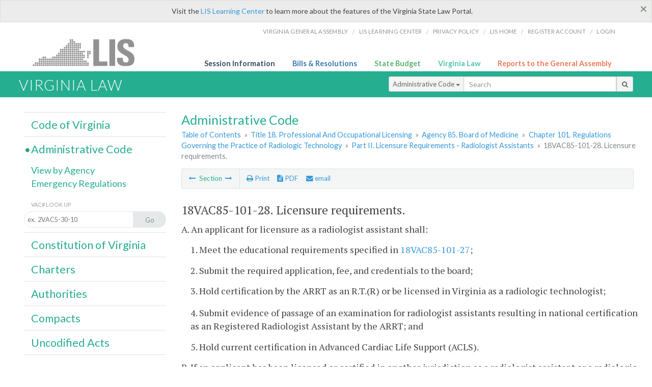

--- FILE ---
content_type: text/html; charset=utf-8
request_url: https://law.lis.virginia.gov/admincode/title18/agency85/chapter101/section28/
body_size: 8426
content:
    <!-- #region Login -->
    <!-- #endregion -->


<!DOCTYPE html>
<html xmlns="http://www.w3.org/1999/xhtml">
	<head id="Head1">
		<title>18VAC85-101-28. Licensure requirements.</title>
		<meta http-equiv="X-UA-Compatible" content="IE=edge" />
		<meta http-equiv="Content-Type" content="text/html; charset=utf-8" />
		<meta name="viewport" content="width=device-width, initial-scale=1.0" />
		
		<link rel="apple-touch-icon" href="./images/favicon-law16.png" sizes="16x16" />
		<link rel="apple-touch-icon" href="./images/favicon-law32.png" sizes="32x32" />
        <script src="/Scripts/session.js" type="text/javascript"></script>
		<link rel="stylesheet" href="/Content/base.css" type="text/css" media="all" />
		<!--[if lt IE 9 ]><link rel="stylesheet" href="./Content/720_grid.css" type="text/css" /><![endif]-->
		<link rel="stylesheet" href="/Content/720_grid.css" type="text/css" media="screen and (min-width: 720px)" />
		<link rel="stylesheet" href="/Content/986_grid.css" type="text/css" media="screen and (min-width: 986px)" />
		<link rel="stylesheet" href="/Content/1236_grid.css" media="screen and (min-width: 1236px)" />
		<link rel="stylesheet" href="/Content/font-awesome.min.css" />
		<link href='https://fonts.googleapis.com/css?family=PT+Sans+Narrow:400,700' rel='stylesheet' type='text/css' />
		<link type="text/css" rel="stylesheet" href="https://fonts.googleapis.com/css?family=PT Serif:r,i,400,700" />
		
		<link href='https://fonts.googleapis.com/css?family=Lato:400,700,300,300italic,400italic,700italic' rel='stylesheet' type='text/css' />
		<link rel="stylesheet" href="/Content/jquery.fancybox.css" type="text/css" media="all" />
		<link rel="stylesheet" href="/Content/jquery.qtip.min.css" type="text/css" media="all" />
		
    <meta name='title' content='Title 18. Professional And Occupational Licensing' /><meta name='VACtitle' content='Title 18. Professional And Occupational Licensing' /><meta name='agency' content='Agency 85. Board of Medicine' /><meta name='docid' content='1808501010028' /><meta name='collection' content='Virginia Administrative Code' />

		<style type="text/css">.fancybox-margin {margin-right: 0px;}</style>
        <!-- Google tag (gtag.js) -->
        <script async src="https://www.googletagmanager.com/gtag/js?id=G-F6YYKCXH17"></script>
        <script>
          window.dataLayer = window.dataLayer || [];
          function gtag(){dataLayer.push(arguments);}
          gtag('js', new Date());
          gtag('config', 'G-F6YYKCXH17');
        </script>
	</head>

<body>
    <input type="text" style="width:0;height:0;visibility:hidden;position:absolute;left:0;top:0" /> 
    <input type="password" style="width:0;height:0;visibility:hidden;position:absolute;left:0;top:0" />
    <input type="hidden" id="hidSignIn" value="0" />
    
    
    <div class="top-bar"></div>
    <header>
        <nav>
            <div class="lis-links-content full">
                <ul>
                    <li><a href="https://virginiageneralassembly.gov/">Virginia General Assembly</a> /</li>
                    <li><a href="https://help.lis.virginia.gov">LIS Learning Center</a> /</li>
                    <li><a href="https://lis.virginia.gov/privacy">Privacy Policy</a> /</li>
                    <li><a href="https://lis.virginia.gov">LIS home</a> /</li>
                    <li><a href="https://lis.virginia.gov/register-account">Register Account</a> /</li>
                    <li><a href="https://lis.virginia.gov/login">Login</a></li>
                </ul>
            </div>
        </nav>
    </header>
    <div class="grid-wrapper one-and-three halves">
        <div class="portal-title">
            <a href="https://lis.virginia.gov/">LIS</a>
        </div>
        <div class="portal-links">
            <ul>
                <li>
                    <a class="txt-blue" href="https://lis.virginia.gov">Session Information</a>
                </li>
                <li>
                    <a class="txt-dark-blue" href="https://lis.virginia.gov/bill-search">Bills & Resolutions</a>
                </li>
                <li>
                    <a class="txt-green" href="https://budget.lis.virginia.gov/default/2025/1">State Budget</a>
                </li>
                <li>
                    <a class="txt-light-green" href="https://law.lis.virginia.gov/">Virginia Law</a>
                </li>
                <li>
                    <a class="txt-orange" href="https://rga.lis.virginia.gov/">Reports to the General Assembly</a>
                </li>
            </ul>
        </div>
    </div>
        
        
        <div class="va-law">
            <div class="grid">
                <div class="row">
                    <div class="slot-0-1-2">
                        <h1><a href="https://law.lis.virginia.gov">Virginia Law</a></h1>
                    </div>
                    <div class="slot-3-4-5">
                        <div class="input-group .search-comp ">
                            <div class="input-group-btn">
                                <button type="button" id='searchType' value="Administrative_Code" class="btn btn-sm btn-default dropdown-toggle" data-toggle="dropdown">Administrative Code <span class="caret"></span></button>
                                <ul id='searchList' class="dropdown-menu" role="menu">
                                    <li class="searchBtn"><a href="#">All</a></li>
                                    <li class="searchBtn "><a href="#">Code of Virginia</a></li>
                                    <li class="searchBtn active"><a href="#">Administrative Code</a></li>
                                    <li class="searchBtn "><a href="#">Constitution</a></li>
                                    <li class="searchBtn "><a href="#">Charters</a></li>
                                    <li class="searchBtn "><a href="#">Authorities</a></li>
                                    <li class="searchBtn "><a href="#">Compacts</a></li>
                                    <li class="searchBtn "><a href="#">Uncodified Acts</a></li>
                                </ul>
                            </div>
                            <!-- /btn-group -->
                            <input type="text" id="txtSearch" class="form-control input-sm" placeholder="Search" />
                            <span class="input-group-btn">
                                <button class="btn btn-sm btn-default" id="searchBtn" type="button"><i class="fa fa-search"></i></button>
                            </span>
                        </div>
                        <!-- /input-group -->
                    </div>
                </div>
            </div>
        </div>
        
        
        <div class="grid">
            
	<!-- #region Variables -->
	<!-- #endregion -->
	<!-- #region Highlights -->
	<!-- #endregion -->
	<!-- #region Build Pages -->
	<!-- #endregion -->


<body class="flipcol  ">
	<input type="hidden" id="hidST" />
    <input type="hidden" id="hidToC" value="1" />
    <input type="hidden" id="hidID" />
	<input type="hidden" id="hidReg" value="false" />
	<input type="hidden" id="hidReport" value="0" />
	<input type="hidden" id="hidSegments" value="18/85/101/28" />
    <input type="hidden" id="hidPage" value="admincode" />
    <input type="hidden" id="vacSection" value="18VAC85-101-28" />
    <input type="hidden" id="bodyWOAnchor" value="&lt;p class=&quot;sectind&quot;&gt;A. An applicant for licensure as a radiologist assistant shall:&lt;/p&gt;
&lt;p class=&quot;sectbi&quot;&gt;1. Meet the educational requirements specified in 18VAC85-101-27;&lt;/p&gt;
&lt;p class=&quot;sectbi&quot;&gt;2. Submit the required application, fee, and credentials to the board;&lt;/p&gt;
&lt;p class=&quot;sectbi&quot;&gt;3. Hold certification by the ARRT as an &lt;sup&gt; &lt;/sup&gt;R.T.(R) or be licensed in Virginia as a radiologic technologist;&lt;/p&gt;
&lt;p class=&quot;sectbi&quot;&gt;4. Submit evidence of passage of an examination for radiologist assistants resulting in national certification as an Registered Radiologist Assistant by the ARRT; and&lt;/p&gt;
&lt;p class=&quot;sectbi&quot;&gt;5. Hold current certification in Advanced Cardiac Life Support (ACLS).&lt;/p&gt;
&lt;p class=&quot;sectind&quot;&gt;B. If an applicant has been licensed or certified in another jurisdiction as a radiologist assistant or a radiologic technologist, the application shall include verification that there has been no disciplinary action taken or pending in that jurisdiction.&lt;/p&gt;
&lt;p class=&quot;sectind&quot;&gt;C. An applicant who fails the ARRT examination for radiologist assistants shall follow the policies and procedures of the ARRT for successive attempts.&lt;/p&gt;" />
    <input type="hidden" id="authWOAnchor" value="&amp;sect; 54.1-2400 of the Code of Virginia." />
    <input type="hidden" id="historyWOAnchor" value="Derived from Virginia Register Volume 28, Issue 5, eff. December 7, 2011; amended, Virginia Register Volume 38, Issue 13, eff. April 1, 2022." />
	<div class="grid">
		<div class="row">
			<div class="slot-6-7-8">
				<section id="pageTitle"><h2 class='pg-title'>Administrative Code</h2></section>
				<section class="breadcrumbs" id="breadcrumbs"><p><a href='/admincode/'>Table of Contents</a></span> &raquo; <a href='/admincode/title18/'>Title 18. Professional And Occupational Licensing</a> &raquo; <a href='/admincode/title18/agency85/'>Agency 85. Board of Medicine</a> &raquo; <a href='/admincode/title18/agency85/chapter101/'>Chapter 101. Regulations Governing the Practice of Radiologic Technology</a> &raquo; <a href='/admincode/title18/agency85/chapter101/'>Part II. Licensure Requirements - Radiologist Assistants</a> &raquo; <span class='breadcrumb-inactive'>18VAC85-101-28. Licensure requirements.</span></p></section>
				<section class="content-header-menu" id="menucontainer">
					<nav class="content-header-menu-left"><ul><li><a title='Section Educational requirements for radiologist assistants' href='/admincode/title18/agency85/chapter101/section27/''><i class='fa fa-long-arrow-left'></i></a> Section <a title='Section Educational requirements for radiologic technologists' href='/admincode/title18/agency85/chapter101/section30/''><i class='fa fa-long-arrow-right'></i></a></li></ul></nav>
					<a href="#" class="scroll_top "><i class="fa fa-arrow-up"></i></a>
					<nav class="content-header-menu-middle"><ul><li><span id='printNorm'><a title='Print page' id='print' href=''><i class='fa fa-print'></i> Print</a></span></li><li><a id='A3' data-section='admincode/18/85/101/28' title='Download PDF' href='#'><i class='fa fa-file-text'></i> PDF</a></li><li><a class='fancybox fancybox.iframe' href='/emailForm'><i class='fa fa-envelope'></i> email</a></li></ul></nav>
							<nav class="content-header-menu-right"></nav>

				</section>
				<p class="sidenote alert rptCheckbox"><strong>Creating a Report:</strong> Check the sections you'd like to appear in the report, then use the "Create Report" button at the bottom of the page to generate your report. Once the report is generated you'll then have the option to download it as a pdf, print or email the report.</p>
				<div id="admin_code" class="content">
					<div id="printStuff"><div id='printHeader'>Virginia Administrative Code<br/>Title 18. Professional And Occupational Licensing<br/>Agency 85. Board of Medicine<br/>Chapter 101. Regulations Governing the Practice of Radiologic Technology</div><div id='printDate'>1/23/2026</div></div>
					<!--googleon: index-->
					<article id='admincode' class="content"><h2>18VAC85-101-28. Licensure requirements.</h2><section id='edit11729' class='body' data-table='VACSections' data-field='sectionDocument'><p class="sectind">A. An applicant for licensure as a radiologist assistant shall:</p>
<p class="sectbi">1. Meet the educational requirements specified in <a href='/admincode/title18/agency85/chapter101/section27/'>18VAC85-101-27</a>;</p>
<p class="sectbi">2. Submit the required application, fee, and credentials to the board;</p>
<p class="sectbi">3. Hold certification by the ARRT as an <sup> </sup>R.T.(R) or be licensed in Virginia as a radiologic technologist;</p>
<p class="sectbi">4. Submit evidence of passage of an examination for radiologist assistants resulting in national certification as an Registered Radiologist Assistant by the ARRT; and</p>
<p class="sectbi">5. Hold current certification in Advanced Cardiac Life Support (ACLS).</p>
<p class="sectind">B. If an applicant has been licensed or certified in another jurisdiction as a radiologist assistant or a radiologic technologist, the application shall include verification that there has been no disciplinary action taken or pending in that jurisdiction.</p>
<p class="sectind">C. An applicant who fails the ARRT examination for radiologist assistants shall follow the policies and procedures of the ARRT for successive attempts.</p></section><p class='auth'>Statutory Authority</p><p id='edit10540' class='body auth' data-table='VACAuthoritiesHistoricalNotes' data-field='authority'>&sect; <a href='/vacode/54.1-2400/'>54.1-2400</a> of the Code of Virginia.</p><p class='history'>Historical Notes</p><p id='edit10540' class='body history' data-table='VACAuthoritiesHistoricalNotes' data-field='historicalNotes'>Derived from Virginia Register <a href='http://register.dls.virginia.gov/toc.aspx?voliss=28:05'>Volume 28, Issue 5</a>, eff. December 7, 2011; amended, Virginia Register <a href='http://register.dls.virginia.gov/toc.aspx?voliss=38:13'>Volume 38, Issue 13</a>, eff. April 1, 2022.</p><p></p></article>
					<!--googleoff: index-->
					<p id="sidenote1" class="sidenote">Website addresses provided in the Virginia Administrative Code to documents incorporated by reference are for the reader's convenience only, may not necessarily be active or current, and should not be relied upon. To ensure the information incorporated by reference is accurate, the reader is encouraged to use the source document described in the regulation.</p>
					<p id="sidenote2" class="sidenote">As a service to the public, the Virginia Administrative Code is provided online by the Virginia General Assembly. We are unable to answer legal questions or respond to requests for legal advice, including application of law to specific fact. To understand and protect your legal rights, you should consult an attorney.</p>
				</div>
						<nav class="content-footer-menu"><ul><li><a title='Section Educational requirements for radiologist assistants' href='/admincode/title18/agency85/chapter101/section27/''><i class='fa fa-long-arrow-left'></i></a> Section <a title='Section Educational requirements for radiologic technologists' href='/admincode/title18/agency85/chapter101/section30/''><i class='fa fa-long-arrow-right'></i></a></li></ul></nav>

			</div>
			<div class="slot-9">
				<nav id="section-menu">
					<ul class="section-header-menu">
						<li>
							<h3><a href="/vacode">Code of Virginia</a></h3>
						</li>
						<li class="selected">
							<h3><a href="/admincode">Administrative Code</a></h3>
						</li>
						<ul class="section-sub-menu">
							<li><a href="/admincodeagencylist">View by Agency</a></li>
							<li><a href="http://register.dls.virginia.gov/emergency_regs.shtml">Emergency Regulations</a></li>
						</ul>
						<ul class="section-sub-menu">
							<li><span class="form-title">VAC# Look Up</span></li>
							<li id='search-box'>
								<div action='/search' id='search-form' method='get' target='_top'>
									<input id='search-text' name='q' placeholder='ex.  2VAC5-30-10' type='text' />
									<button id='search-button' type='submit'><span>Go</span></button>
								</div>
							</li>
						</ul>
						<li>
							<h3><a href="/constitution">Constitution of Virginia</a></h3>
						</li>
						<li>
							<h3><a href="/charters">Charters</a></h3>
						</li>
						<li>
							<h3><a href="/authorities">Authorities</a></h3>
						</li>
						<li>
							<h3><a href="/compacts">Compacts</a></h3>
						</li>
						<li>
							<h3><a href="/uncodifiedacts">Uncodified Acts</a></h3>
						</li>
					</ul>
				</nav>
			</div>
		</div>
	</div>
    <script type="text/javascript">var siteurl = 'https://law.lis.virginia.gov';</script>
	<script src="/Scripts/jquery.min.js" type="text/javascript"></script>
	
	<script src="/Scripts/responsive.js" type="text/javascript"></script>
	<script src="/Scripts/modernizer.js" type="text/javascript" charset="utf-8"></script>
	<script src="/Scripts/bootstrap.min.js" type="text/javascript" charset="utf-8"></script>
	<script src="/Scripts/jquery.fancybox.js" type="text/javascript" charset="utf-8"></script>
	<script src="/Scripts/fancybox/jquery.easing-1.3.pack.js" type="text/javascript"></script>
	<script src="/Scripts/fancybox/jquery.mousewheel-3.0.4.pack.js" type="text/javascript"></script>
	<script src="/Scripts/printThisCoV.js" type="text/javascript"></script>
    <script src="/Scripts/jquery.cookie.js" type="text/javascript"></script>
	<script src="/Scripts/search.js" type="text/javascript"></script>
    <script src="/Scripts/searchAdmin.js" type="text/javascript"></script>
    <script src="/Scripts/isFontFaceSupported.js" type="text/javascript"></script>
	<script src="/Scripts/jquery.qtip.js" type="text/javascript"></script>
    
	<link rel="stylesheet" href="/Content/msgBoxLight.css" />
	<script src="/Scripts/jquery.msgBox.js" type="text/javascript" charset="utf-8"></script>
    <script src="/Scripts/tinymce/tinymce.min.js" type="text/javascript" charset="utf-8"></script>
	<script src="/Scripts/edit.js" type="text/javascript"></script>
    <script src="/Scripts/AdminInit.js" type="text/javascript"></script>
    
    <script src="/Scripts/report.js" type="text/javascript"></script>
    <script src="/Scripts/default.js" type="text/javascript"></script>
	<script src="/Scripts/pdf.js" type="text/javascript"></script>
	<script type="text/javascript">
		    $('document').ready(function () {
		        $('#print').click(function () {
		            $("#admin_code").printThis();
		            return (false);
		        });

		        var val = parseInt($.browser.version);
		        if ($.browser.msie || (val > 7 && val <= 11)) {
		            //stuff here (like adding an IE10 class to the body or html tag
		            $(".input-sm").css("margin-top", "1px");
		        }

		        $('a.fancybox').fancybox({
		            type: "iframe",
		            'width': 650,
		            'height': 520
		        });

		        $("a.single_image").fancybox({
		            type: "iframe",
		            'width': 650,
		            'height': 720
		        });

		        $('.fancybox').attr('href', "/emailForm?parent=admincode/" + $('#hidSegments').val());

		        $('.hdr-read-text a').fancybox({
		            type: "iframe",
		            'width': 650,
		            'height': 701,
		            'autoDimensions': false,
		            'autoSize': false,
		            afterClose: function (event, ui) {
		                //parent.document.getElementById("hidBiP").value = "false";
		                parent.$("#hidReg").val("false");
		            }
		        });

		        var _hidVal = $('#hidReg').val();
		        if (_hidVal == 'true') {
		            $('.hdr-read-text a').click();
		        }

		        $('p.hdr-read-text a').qtip({
		            content: 'Emergency and Emergency/NORA Regulations',
		            style: {
		                textAlign: 'center',
		                tip: true,
		                classes: 'qtip-rounded qtip-shadow',
		            },
		            position: {
		                my: 'top center',
		                at: 'bottom center'
		            }
		        });

		    });

		    function PrintPreview() {
		        printWindow = window.open("", "", "location=1,status=1,scrollbars=1,width=650,height=600");
		        printWindow.document.write('<!DOCTYPE html><html><head>');
		        //printWindow.document.write('<link rel="stylesheet" href="./css/base.css" type="text/css" media="all" />');
		        printWindow.document.write('<style type="text/css">@media print{.no-print, .no-print *{display: none !important;}h6{display:none !important;}#printPages{display:none !important;}}#printDate {display:none !important;}</style>');
		        printWindow.document.write('<style type="text/css">#printHeader{display:block;font-size:1em;line-height:1.3em;text-align:left;margin-bottom:.8em;}</style>');

		        printWindow.document.write('<style type="text/css">body{color:#444;font-family:"PT Serif",Georgia,serif;line-height:1.3em;font-size: .95em;}h2{margin:0 0 .1em 0;font-weight:normal;line-height:1.2em;font-size:1.4em;letter-spacing:.01em;padding:0 .35em 0 0.25em;}');
		        printWindow.document.write('.hdr-read-text,.read-text,.rptCheckbox{display:none;}ul .outline{margin-bottom:1em;}ul{list-style:none;}.outline ul{margin-left:1em;}a, a:link{color:#1a73ae;text-decoration:none;}');
		        printWindow.document.write('b{margin:0;padding:0;border:0;font-size:100%;vertical-align:baseline;}.number-descrip-list{line-height:1.55em;margin-bottom:1em;height:auto;}');
		        printWindow.document.write('.number-descrip-list dt {clear: left;float: left;display: table-cell;font-weight: bold;width: 6.75em;}.number-descrip-list dd {padding-bottom: .125em;display: table-cell;}');
		        printWindow.document.write('.number-descrip-list-outline{margin-left:1em;line-height:1.55em;}.number-descrip-list-outline dt{width:7em;font-weight:bold;}');
		        printWindow.document.write('.number-descrip-list-outline dd{display:table-cell;padding-bottom:0;}</style>');

		        printWindow.document.write('<style type="text/css">h6 {font-family: "Lato", Helvetica, Arial, sans-serif;font-size: 14px;border-bottom: 1px solid #ddd;padding-bottom: 15px;}');
		        printWindow.document.write('table{border-collapse: collapse;border-spacing: 0;margin-bottom: 15px;}.printButtons {width: 100%;text-align: right;position: absolute;right: 10px;top: 28px;}</style>');
		        printWindow.document.write('<style>#printPages{position:absolute;left: 120px;top: 30px;}.hiddenTable {display: none !important;}</style>');

		        printWindow.document.write('</head><body>');
		        printWindow.document.write('<h6>Print Preview</h6><span id="printPages"></span>')
		        printWindow.document.write('<div class="printButtons">');

		        //Print and cancel button
		        printWindow.document.write('<input type="button" id="btnPrint" value="Print" class="no-print" onclick="window.print();window.onfocus=function(){window.close();}" />');
		        printWindow.document.write('<input type="button" id="btnCancel" value="Cancel" class="no-print" onclick="window.close()" />');

		        printWindow.document.write('</div>');

		        //You can include any data this way.
		        var _page = '<div id="admincode" class="admincode">' + $('#admincode').html() + '</div>';
		        printWindow.document.write(_page);
		        printWindow.document.write('<scr' + 'ipt type="text/javascript">var divHeight;var obj = document.getElementById("admincode");if(obj.offsetHeight){divHeight=obj.offsetHeight;}else if(obj.style.pixelHeight){divHeight=obj.style.pixelHeight;}document.getElementById("printPages").innerHTML="Approximate Number of Pages: " + Math.ceil(divHeight / 850);</sc' + 'ript>');
		        printWindow.document.write('</body></html>');
		        printWindow.document.close();
		        printWindow.focus();
		    }
	</script>
	<!-- HTML5 shim and Respond.js IE8 support of HTML5 elements and media queries -->

</body>
        </div>
        
        
        <div class="footer">
            <nav class="footer-links" style="line-height: 1.4;">
                <div class="container-fluid">
                    <div class="row">
                        <div id='generic_login_div' style="display:none;z-index:9999;padding:10px;" class="corners dropshadow">
                            <h3>Sign In</h3>
                            <div class='form-row'>
                                <label id='lblusername' for='username'>Username:&nbsp; </label>
                                <input type='text' class="user" name='username' placeholder="Username" id='username' />
                                <label id="userError"></label>
                            </div>
                            <div class='form-row'>
                                <label id='lblpassword' for='password'>Password:&nbsp; </label>
                                <input type='password' class="pass" name='password' placeholder="Password" id='password' />
                                <label id="passError"></label>
                            </div>
                            <div class='submit-row'>
                                <input type='button' id="btnLogin" class="button" value='Login' />
                                <a onclick='hideLogin()' class="hover">Cancel</a>
                            </div>
                        </div>
                        <div id="dialog-modal" style="display:none;"></div>
                        <span class="col-xs-12 text-center">
                            <ul>
                                <li><a href="https://lis.virginia.gov">LIS Home</a></li>
                                <li><a id="aLIAB" href="https://lis.virginia.gov/register-account">Lobbyist-in-a-Box</a></li>
                                
                            </ul>
                            <p>
                                © Copyright Commonwealth of Virginia,
                                <script>document.write(new Date().getFullYear())</script>. All rights reserved. Site developed by the <a href="http://dlas.virginia.gov">Division of Legislative Automated Systems (DLAS)</a>.
                                <a href="" id="signin" onclick="showLogin();return false;">Sign In</a>
                                
                            </p>
                        </span>
                    </div>
                </div>
            </nav>
        </div>
        
</body>
</html>

<!--[if lt IE 10 ]><script async src="<%: FriendlyUrl.Href("~/Scripts/placeHolder.js" type="text/javascript"></script><![endif]-->
<!-- HTML5 shim and Respond.js IE8 support of HTML5 elements and media queries -->
<!--[if lt IE 9]>
<script src="~/Scripts/html5shiv.js"></script>
<script src="~/Scripts/respond.js"></script>
<![endif]-->

<script src="/Scripts/SwitchMode.js" type="text/javascript"></script>